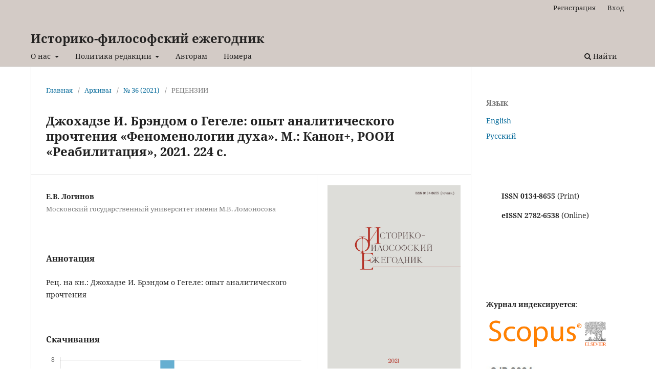

--- FILE ---
content_type: text/html; charset=utf-8
request_url: https://ife.iphras.ru/index.php/ife/article/view/6882
body_size: 5934
content:
<!DOCTYPE html>
<html lang="ru" xml:lang="ru">
<head>
	<meta charset="utf-8">
	<meta name="viewport" content="width=device-width, initial-scale=1.0">
	<title>
		Джохадзе И. Брэндом о Гегеле: опыт аналитического прочтения «Феноменологии духа». М.: Канон+, РООИ «Реабилитация», 2021. 224 с.
							| Историко-философский ежегодник
			</title>

	
<meta name="generator" content="Open Journal Systems 3.4.0.5">
<link rel="schema.DC" href="http://purl.org/dc/elements/1.1/" />
<meta name="DC.Creator.PersonalName" content="Е.В. Логинов"/>
<meta name="DC.Date.created" scheme="ISO8601" content="2021-12-20"/>
<meta name="DC.Date.dateSubmitted" scheme="ISO8601" content="1970-01-01"/>
<meta name="DC.Date.issued" scheme="ISO8601" content="2021-12-07"/>
<meta name="DC.Date.modified" scheme="ISO8601" content="2021-12-23"/>
<meta name="DC.Description" xml:lang="en" content="Review: Dzhokhadze I. Brandom’s Hegel: An Analytical Reading of the Phenomenology of Spirit"/>
<meta name="DC.Description" xml:lang="ru" content="Рец. на кн.: Джохадзе И. Брэндом о Гегеле: опыт аналитического прочтения"/>
<meta name="DC.Format" scheme="IMT" content="application/pdf"/>
<meta name="DC.Identifier" content="6882"/>
<meta name="DC.Identifier.URI" content="https://ife.iphras.ru/article/view/6882"/>
<meta name="DC.Language" scheme="ISO639-1" content="ru"/>
<meta name="DC.Source" content="Историко-философский ежегодник"/>
<meta name="DC.Source.ISSN" content="2782-6538"/>
<meta name="DC.Source.Issue" content="36"/>
<meta name="DC.Source.URI" content="https://ife.iphras.ru/"/>
<meta name="DC.Title" content="Джохадзе И. Брэндом о Гегеле: опыт аналитического прочтения «Феноменологии духа». М.: Канон+, РООИ «Реабилитация», 2021. 224 с."/>
<meta name="DC.Title.Alternative" xml:lang="en" content="Review: Dzhokhadze I. Brandom’s Hegel: An Analytical Reading of the Phenomenology of Spirit"/>
<meta name="DC.Type" content="Text.Serial.Journal"/>
<meta name="DC.Type.articleType" content="РЕЦЕНЗИИ"/>
<meta name="gs_meta_revision" content="1.1"/>
<meta name="citation_journal_title" content="Историко-философский ежегодник"/>
<meta name="citation_journal_abbrev" content="ИФЕ"/>
<meta name="citation_issn" content="2782-6538"/> 
<meta name="citation_author" content="Е.В. Логинов"/>
<meta name="citation_author_institution" content="Московский государственный университет имени М.В. Ломоносова"/>
<meta name="citation_title" content="Джохадзе И. Брэндом о Гегеле: опыт аналитического прочтения «Феноменологии духа». М.: Канон+, РООИ «Реабилитация», 2021. 224 с."/>
<meta name="citation_language" content="ru"/>
<meta name="citation_date" content="2021/12/20"/>
<meta name="citation_issue" content="36"/>
<meta name="citation_abstract_html_url" content="https://ife.iphras.ru/article/view/6882"/>
<meta name="citation_abstract" xml:lang="ru" content="Рец. на кн.: Джохадзе И. Брэндом о Гегеле: опыт аналитического прочтения"/>
<meta name="citation_pdf_url" content="https://ife.iphras.ru/article/download/6882/3504"/>
	<link rel="stylesheet" href="https://ife.iphras.ru/$$$call$$$/page/page/css?name=stylesheet" type="text/css" /><link rel="stylesheet" href="https://ife.iphras.ru/$$$call$$$/page/page/css?name=font" type="text/css" /><link rel="stylesheet" href="https://ife.iphras.ru/lib/pkp/styles/fontawesome/fontawesome.css?v=3.4.0.5" type="text/css" /><link rel="stylesheet" href="https://ife.iphras.ru/plugins/generic/citationStyleLanguage/css/citationStyleLanguagePlugin.css?v=3.4.0.5" type="text/css" />
</head>
<body class="pkp_page_article pkp_op_view" dir="ltr">

	<div class="pkp_structure_page">

				<header class="pkp_structure_head" id="headerNavigationContainer" role="banner">
						
 <nav class="cmp_skip_to_content" aria-label="Переходы к ссылкам на контент">
	<a href="#pkp_content_main">Перейти к основному контенту</a>
	<a href="#siteNav">Перейти к главному меню навигации</a>
		<a href="#pkp_content_footer">Перейти к нижнему колонтитулу сайта</a>
</nav>

			<div class="pkp_head_wrapper">

				<div class="pkp_site_name_wrapper">
					<button class="pkp_site_nav_toggle">
						<span>Open Menu</span>
					</button>
										<div class="pkp_site_name">
																<a href="						https://ife.iphras.ru/index
					" class="is_text">Историко-философский ежегодник</a>
										</div>
				</div>

				
				<nav class="pkp_site_nav_menu" aria-label="Навигация сайта">
					<a id="siteNav"></a>
					<div class="pkp_navigation_primary_row">
						<div class="pkp_navigation_primary_wrapper">
																				<ul id="navigationPrimary" class="pkp_navigation_primary pkp_nav_list">
								<li class="">
				<a href="https://ife.iphras.ru/about">
					О нас
				</a>
									<ul>
																					<li class="">
									<a href="https://ife.iphras.ru/about">
										О журнале
									</a>
								</li>
																												<li class="">
									<a href="https://ife.iphras.ru/about/editorialTeam">
										Редакция
									</a>
								</li>
																												<li class="">
									<a href="https://ife.iphras.ru/about/contact">
										Контакты
									</a>
								</li>
																		</ul>
							</li>
								<li class="">
				<a href="https://ife.iphras.ru/policy">
					Политика редакции
				</a>
									<ul>
																					<li class="">
									<a href="https://ife.iphras.ru/ethics">
										Этические прицнипы
									</a>
								</li>
																												<li class="">
									<a href="https://ife.iphras.ru/peer-review">
										Политика рецензирования
									</a>
								</li>
																												<li class="">
									<a href="https://ife.iphras.ru/retraction">
										Политика снятия статей с публикации
									</a>
								</li>
																												<li class="">
									<a href="https://ife.iphras.ru/open-access">
										Политика открытого доступа
									</a>
								</li>
																												<li class="">
									<a href="https://ife.iphras.ru/digital-preservation">
										Политика цифрового архивирования
									</a>
								</li>
																												<li class="">
									<a href="https://ife.iphras.ru/charges">
										Политика финансирования и платы за публикацию
									</a>
								</li>
																		</ul>
							</li>
								<li class="">
				<a href="https://ife.iphras.ru/authors">
					Авторам
				</a>
							</li>
								<li class="">
				<a href="https://ife.iphras.ru/issue/archive">
					Номера
				</a>
							</li>
			</ul>

				

																						<div class="pkp_navigation_search_wrapper">
									<a href="https://ife.iphras.ru/search" class="pkp_search pkp_search_desktop">
										<span class="fa fa-search" aria-hidden="true"></span>
										Найти
									</a>
								</div>
													</div>
					</div>
					<div class="pkp_navigation_user_wrapper" id="navigationUserWrapper">
							<ul id="navigationUser" class="pkp_navigation_user pkp_nav_list">
								<li class="profile">
				<a href="https://ife.iphras.ru/user/register">
					Регистрация
				</a>
							</li>
								<li class="profile">
				<a href="https://ife.iphras.ru/login">
					Вход
				</a>
							</li>
										</ul>

					</div>
				</nav>
			</div><!-- .pkp_head_wrapper -->
		</header><!-- .pkp_structure_head -->

						<div class="pkp_structure_content has_sidebar">
			<div class="pkp_structure_main" role="main">
				<a id="pkp_content_main"></a>

<div class="page page_article">
			<nav class="cmp_breadcrumbs" role="navigation" aria-label="Вы здесь:">
	<ol>
		<li>
			<a href="https://ife.iphras.ru/index">
				Главная
			</a>
			<span class="separator">/</span>
		</li>
		<li>
			<a href="https://ife.iphras.ru/issue/archive">
				Архивы
			</a>
			<span class="separator">/</span>
		</li>
					<li>
				<a href="https://ife.iphras.ru/issue/view/385">
					№ 36 (2021)
				</a>
				<span class="separator">/</span>
			</li>
				<li class="current" aria-current="page">
			<span aria-current="page">
									РЕЦЕНЗИИ
							</span>
		</li>
	</ol>
</nav>
	
		  	 <article class="obj_article_details">

		
	<h1 class="page_title">
		Джохадзе И. Брэндом о Гегеле: опыт аналитического прочтения «Феноменологии духа». М.: Канон+, РООИ «Реабилитация», 2021. 224 с.
	</h1>

	
	
	<div class="row">
		<div class="main_entry">

			

							<section class="item authors">
					<h2 class="pkp_screen_reader">Авторы</h2>
					<ul class="authors">
											<li>
							<span class="name">
								Е.В. Логинов
							</span>
															<span class="affiliation">
									Московский государственный университет имени М.В. Ломоносова
																	</span>
																																		</li>
										</ul>
				</section>
			
									

						
						
										<section class="item abstract">
					<h2 class="label">Аннотация</h2>
					<p>Рец. на кн.: Джохадзе И. Брэндом о Гегеле: опыт аналитического прочтения</p>
				</section>
			
			

										
				<section class="item downloads_chart">
					<h2 class="label">
						Скачивания
					</h2>
					<div class="value">
						<canvas class="usageStatsGraph" data-object-type="Submission" data-object-id="6882"></canvas>
						<div class="usageStatsUnavailable" data-object-type="Submission" data-object-id="6882">
							Данные по скачиваниям пока не доступны.
						</div>
					</div>
				</section>
			
																			
						
			
		</div><!-- .main_entry -->

		<div class="entry_details">

										<div class="item cover_image">
					<div class="sub_item">
													<a href="https://ife.iphras.ru/issue/view/385">
								<img src="https://ife.iphras.ru/public/journals/21/cover_issue_385_ru_RU.png" alt="">
							</a>
											</div>
				</div>
			
										<div class="item galleys">
					<h2 class="pkp_screen_reader">
						Загрузки
					</h2>
					<ul class="value galleys_links">
													<li>
								
	
													

<a class="obj_galley_link pdf" href="https://ife.iphras.ru/article/view/6882/3504">
		
	pdf

	</a>
							</li>
											</ul>
				</div>
						
						<div class="item published">
				<section class="sub_item">
					<h2 class="label">
						Опубликован
					</h2>
					<div class="value">
																			<span>20-12-2021</span>
																	</div>
				</section>
							</div>
			
															
										<div class="item issue">

											<section class="sub_item">
							<h2 class="label">
								Выпуск
							</h2>
							<div class="value">
								<a class="title" href="https://ife.iphras.ru/issue/view/385">
									№ 36 (2021)
								</a>
							</div>
						</section>
					
											<section class="sub_item">
							<h2 class="label">
								Раздел
							</h2>
							<div class="value">
								РЕЦЕНЗИИ
							</div>
						</section>
					
									</div>
			
																					
						
				<div class="item citation">
		<section class="sub_item citation_display">
			<h2 class="label">
				Как цитировать
			</h2>
			<div class="value">
				<div id="citationOutput" role="region" aria-live="polite">
					<div class="csl-bib-body">
  <div class="csl-entry">Джохадзе И. Брэндом о Гегеле: опыт аналитического прочтения «Феноменологии духа». М.: Канон+, РООИ «Реабилитация», 2021. 224 с. (2021). <i>Историко-философский ежегодник</i>, <i>36</i>. <a href="https://ife.iphras.ru/article/view/6882">https://ife.iphras.ru/article/view/6882</a></div>
</div>
				</div>
				<div class="citation_formats">
					<button class="citation_formats_button label" aria-controls="cslCitationFormats" aria-expanded="false" data-csl-dropdown="true">
						Другие форматы библиографических ссылок
					</button>
					<div id="cslCitationFormats" class="citation_formats_list" aria-hidden="true">
						<ul class="citation_formats_styles">
															<li>
									<a
											aria-controls="citationOutput"
											href="https://ife.iphras.ru/citationstylelanguage/get/acm-sig-proceedings?submissionId=6882&amp;publicationId=4067&amp;issueId=385"
											data-load-citation
											data-json-href="https://ife.iphras.ru/citationstylelanguage/get/acm-sig-proceedings?submissionId=6882&amp;publicationId=4067&amp;issueId=385&amp;return=json"
									>
										ACM
									</a>
								</li>
															<li>
									<a
											aria-controls="citationOutput"
											href="https://ife.iphras.ru/citationstylelanguage/get/acs-nano?submissionId=6882&amp;publicationId=4067&amp;issueId=385"
											data-load-citation
											data-json-href="https://ife.iphras.ru/citationstylelanguage/get/acs-nano?submissionId=6882&amp;publicationId=4067&amp;issueId=385&amp;return=json"
									>
										ACS
									</a>
								</li>
															<li>
									<a
											aria-controls="citationOutput"
											href="https://ife.iphras.ru/citationstylelanguage/get/apa?submissionId=6882&amp;publicationId=4067&amp;issueId=385"
											data-load-citation
											data-json-href="https://ife.iphras.ru/citationstylelanguage/get/apa?submissionId=6882&amp;publicationId=4067&amp;issueId=385&amp;return=json"
									>
										APA
									</a>
								</li>
															<li>
									<a
											aria-controls="citationOutput"
											href="https://ife.iphras.ru/citationstylelanguage/get/associacao-brasileira-de-normas-tecnicas?submissionId=6882&amp;publicationId=4067&amp;issueId=385"
											data-load-citation
											data-json-href="https://ife.iphras.ru/citationstylelanguage/get/associacao-brasileira-de-normas-tecnicas?submissionId=6882&amp;publicationId=4067&amp;issueId=385&amp;return=json"
									>
										ABNT
									</a>
								</li>
															<li>
									<a
											aria-controls="citationOutput"
											href="https://ife.iphras.ru/citationstylelanguage/get/chicago-author-date?submissionId=6882&amp;publicationId=4067&amp;issueId=385"
											data-load-citation
											data-json-href="https://ife.iphras.ru/citationstylelanguage/get/chicago-author-date?submissionId=6882&amp;publicationId=4067&amp;issueId=385&amp;return=json"
									>
										Chicago
									</a>
								</li>
															<li>
									<a
											aria-controls="citationOutput"
											href="https://ife.iphras.ru/citationstylelanguage/get/harvard-cite-them-right?submissionId=6882&amp;publicationId=4067&amp;issueId=385"
											data-load-citation
											data-json-href="https://ife.iphras.ru/citationstylelanguage/get/harvard-cite-them-right?submissionId=6882&amp;publicationId=4067&amp;issueId=385&amp;return=json"
									>
										Harvard
									</a>
								</li>
															<li>
									<a
											aria-controls="citationOutput"
											href="https://ife.iphras.ru/citationstylelanguage/get/ieee?submissionId=6882&amp;publicationId=4067&amp;issueId=385"
											data-load-citation
											data-json-href="https://ife.iphras.ru/citationstylelanguage/get/ieee?submissionId=6882&amp;publicationId=4067&amp;issueId=385&amp;return=json"
									>
										IEEE
									</a>
								</li>
															<li>
									<a
											aria-controls="citationOutput"
											href="https://ife.iphras.ru/citationstylelanguage/get/modern-language-association?submissionId=6882&amp;publicationId=4067&amp;issueId=385"
											data-load-citation
											data-json-href="https://ife.iphras.ru/citationstylelanguage/get/modern-language-association?submissionId=6882&amp;publicationId=4067&amp;issueId=385&amp;return=json"
									>
										MLA
									</a>
								</li>
															<li>
									<a
											aria-controls="citationOutput"
											href="https://ife.iphras.ru/citationstylelanguage/get/turabian-fullnote-bibliography?submissionId=6882&amp;publicationId=4067&amp;issueId=385"
											data-load-citation
											data-json-href="https://ife.iphras.ru/citationstylelanguage/get/turabian-fullnote-bibliography?submissionId=6882&amp;publicationId=4067&amp;issueId=385&amp;return=json"
									>
										Turabian
									</a>
								</li>
															<li>
									<a
											aria-controls="citationOutput"
											href="https://ife.iphras.ru/citationstylelanguage/get/vancouver?submissionId=6882&amp;publicationId=4067&amp;issueId=385"
											data-load-citation
											data-json-href="https://ife.iphras.ru/citationstylelanguage/get/vancouver?submissionId=6882&amp;publicationId=4067&amp;issueId=385&amp;return=json"
									>
										Vancouver
									</a>
								</li>
															<li>
									<a
											aria-controls="citationOutput"
											href="https://ife.iphras.ru/citationstylelanguage/get/ama?submissionId=6882&amp;publicationId=4067&amp;issueId=385"
											data-load-citation
											data-json-href="https://ife.iphras.ru/citationstylelanguage/get/ama?submissionId=6882&amp;publicationId=4067&amp;issueId=385&amp;return=json"
									>
										AMA
									</a>
								</li>
															<li>
									<a
											aria-controls="citationOutput"
											href="https://ife.iphras.ru/citationstylelanguage/get/gost-r-7-0-5-2008?submissionId=6882&amp;publicationId=4067&amp;issueId=385"
											data-load-citation
											data-json-href="https://ife.iphras.ru/citationstylelanguage/get/gost-r-7-0-5-2008?submissionId=6882&amp;publicationId=4067&amp;issueId=385&amp;return=json"
									>
										ГОСТ
									</a>
								</li>
															<li>
									<a
											aria-controls="citationOutput"
											href="https://ife.iphras.ru/citationstylelanguage/get/gost-r-7-0-5-2008-numeric?submissionId=6882&amp;publicationId=4067&amp;issueId=385"
											data-load-citation
											data-json-href="https://ife.iphras.ru/citationstylelanguage/get/gost-r-7-0-5-2008-numeric?submissionId=6882&amp;publicationId=4067&amp;issueId=385&amp;return=json"
									>
										ГОСТ (цифровой)
									</a>
								</li>
															<li>
									<a
											aria-controls="citationOutput"
											href="https://ife.iphras.ru/citationstylelanguage/get/gost-r-7-0-5-2008-numeric-alphabetical?submissionId=6882&amp;publicationId=4067&amp;issueId=385"
											data-load-citation
											data-json-href="https://ife.iphras.ru/citationstylelanguage/get/gost-r-7-0-5-2008-numeric-alphabetical?submissionId=6882&amp;publicationId=4067&amp;issueId=385&amp;return=json"
									>
										ГОСТ (цифровой, алфавитный)
									</a>
								</li>
													</ul>
													<div class="label">
								Скачать ссылку
							</div>
							<ul class="citation_formats_styles">
																	<li>
										<a href="https://ife.iphras.ru/citationstylelanguage/download/ris?submissionId=6882&amp;publicationId=4067&amp;issueId=385">
											<span class="fa fa-download"></span>
											Endnote/Zotero/Mendeley (RIS)
										</a>
									</li>
																	<li>
										<a href="https://ife.iphras.ru/citationstylelanguage/download/bibtex?submissionId=6882&amp;publicationId=4067&amp;issueId=385">
											<span class="fa fa-download"></span>
											BibTeX
										</a>
									</li>
															</ul>
											</div>
				</div>
			</div>
		</section>
	</div>


		</div><!-- .entry_details -->
	</div><!-- .row -->

</article>

	<div id="articlesBySameAuthorList">
						<h3>Наиболее читаемые статьи этого автора (авторов)</h3>

			<ul>
																													<li>
													Е.В. Логинов,
												<a href="https://ife.iphras.ru/article/view/10860">
							Пирс и доказательства существования Бога
						</a>,
						<a href="https://ife.iphras.ru/issue/view/543">
							Историко-философский ежегодник: Том 39 (2024)
						</a>
					</li>
																													<li>
													Е.В. Логинов,
												<a href="https://ife.iphras.ru/article/view/10880">
							И.Д. Джохадзе. Современный американский прагматизм
						</a>,
						<a href="https://ife.iphras.ru/issue/view/543">
							Историко-философский ежегодник: Том 39 (2024)
						</a>
					</li>
							</ul>
			<div id="articlesBySameAuthorPages">
				
			</div>
			</div>


</div><!-- .page -->

	</div><!-- pkp_structure_main -->

									<div class="pkp_structure_sidebar left" role="complementary">
				<div class="pkp_block block_language">
	<h2 class="title">
		Язык
	</h2>

	<div class="content">
		<ul>
							<li class="locale_en" lang="en">
					<a href="https://ife.iphras.ru/user/setLocale/en?source=%2Findex.php%2Fife%2Farticle%2Fview%2F6882">
						English
					</a>
				</li>
							<li class="locale_ru current" lang="ru">
					<a href="https://ife.iphras.ru/user/setLocale/ru?source=%2Findex.php%2Fife%2Farticle%2Fview%2F6882">
						Русский
					</a>
				</li>
					</ul>
	</div>
</div><!-- .block_language -->
<div class="pkp_block block_custom" id="customblock-issn">
	<h2 class="title pkp_screen_reader">ISSN</h2>
	<div class="content">
		<div id="customblock-issn" class="pkp_block block_custom">
<div class="content">
<p><strong>ISSN 0134-8655</strong>&nbsp;(Print)</p>
<p><strong>eISSN 2782-6538</strong>&nbsp;(Online)</p>
</div>
</div>
<div id="customblock-team" class="pkp_block block_custom"></div>
	</div>
</div>
<div class="pkp_block block_custom" id="customblock-indexing">
	<h2 class="title pkp_screen_reader">indexing</h2>
	<div class="content">
		<p><strong>Журнал индексируется</strong>:</p>
<p><a href="https://www.scopus.com/sourceid/21101274784"><img src="https://ife.iphras.ru/public/site/images/artem_yunusov/mceclip0.png" width="240" height="61"></a></p>
<p><a href="https://www.scimagojr.com/journalsearch.php?q=21101274784&amp;tip=sid&amp;clean=0"><img src="https://ife.iphras.ru/public/site/images/artem_yunusov/mceclip4.jpg" width="240" height="159"></a></p>
<p><a href="https://elibrary.ru/title_about_new.asp?id=28664"><img src="https://ife.iphras.ru/public/site/images/artem_yunusov/mceclip0.jpg" width="242" height="69"></a></p>
<p><a href="https://cyberleninka.ru/journal/n/istoriko-filosofskiy-ezhegodnik?i=1144356"><img src="https://ife.iphras.ru/public/site/images/artem_yunusov/mceclip3.png" width="241" height="62"></a></p>
<p><a href="https://ulrichsweb.serialssolutions.com/login"><img src="https://ife.iphras.ru/public/site/images/artem_yunusov/mceclip6.jpg" width="244" height="45"></a></p>
	</div>
</div>
<div class="pkp_block block_information">
	<h2 class="title">Информация</h2>
	<div class="content">
		<ul>
							<li>
					<a href="https://ife.iphras.ru/information/readers">
						Для читателей
					</a>
				</li>
										<li>
					<a href="https://ife.iphras.ru/information/authors">
						Для авторов
					</a>
				</li>
										<li>
					<a href="https://ife.iphras.ru/information/librarians">
						Для библиотек
					</a>
				</li>
					</ul>
	</div>
</div>

			</div><!-- pkp_sidebar.left -->
			</div><!-- pkp_structure_content -->

<div class="pkp_structure_footer_wrapper" role="contentinfo">
	<a id="pkp_content_footer"></a>

	<div class="pkp_structure_footer">

					<div class="pkp_footer_content">
				<table width="100%" cellspacing="0" cellpadding="4">
<tbody>
<tr valign="top">
<td width="28%">
<p style="text-align: justify;" align="left"><a href="https://creativecommons.org/licenses/by-nc/4.0/"><img src="http://ife.iphras.ru/public/site/images/artem_yunusov/by-nc-100--35-8a3f284636ad83dc20b92db36fdf8200.png" alt="CC-BY-NC-icon-88x31.png" width="100" height="35" data-file-width="88" data-file-height="31" /></a></p>
</td>
<td width="72%">
<p align="left"><strong><span lang="en-US">Материалы доступны по лицензии <a href="http://creativecommons.org/licenses/by-nc/4.0/">Creative Commons «Attribution-NonCommercial» («Атрибуция — Некоммерческое использование») 4.0 Всемирная</a>.</span></strong></p>
</td>
</tr>
</tbody>
</table>
<table width="100%" cellspacing="0" cellpadding="4">
<tbody>
<tr valign="top">
<td width="28%">
<p align="left"><strong>© <a href="https://iphras.ru">Институт философии РАН</a>, 2024</strong></p>
</td>
<td width="72%">
<p align="left"><strong><span lang="en-US">Указание авторства и ссылка на журнал обязательны.</span></strong></p>
</td>
</tr>
</tbody>
</table>
			</div>
		
		<div class="pkp_brand_footer">
			<a href="https://ife.iphras.ru/about/aboutThisPublishingSystem">
				<img alt="Больше информации об этой издательской системе, платформе и рабочем процессе от OJS/PKP." src="https://ife.iphras.ru/templates/images/ojs_brand.png">
			</a>
		</div>
	</div>
</div><!-- pkp_structure_footer_wrapper -->

</div><!-- pkp_structure_page -->

<script src="https://ife.iphras.ru/lib/pkp/lib/vendor/components/jquery/jquery.min.js?v=3.4.0.5" type="text/javascript"></script><script src="https://ife.iphras.ru/lib/pkp/lib/vendor/components/jqueryui/jquery-ui.min.js?v=3.4.0.5" type="text/javascript"></script><script src="https://ife.iphras.ru/plugins/themes/default/js/lib/popper/popper.js?v=3.4.0.5" type="text/javascript"></script><script src="https://ife.iphras.ru/plugins/themes/default/js/lib/bootstrap/util.js?v=3.4.0.5" type="text/javascript"></script><script src="https://ife.iphras.ru/plugins/themes/default/js/lib/bootstrap/dropdown.js?v=3.4.0.5" type="text/javascript"></script><script src="https://ife.iphras.ru/plugins/themes/default/js/main.js?v=3.4.0.5" type="text/javascript"></script><script src="https://ife.iphras.ru/plugins/generic/citationStyleLanguage/js/articleCitation.js?v=3.4.0.5" type="text/javascript"></script><script type="text/javascript">var pkpUsageStats = pkpUsageStats || {};pkpUsageStats.data = pkpUsageStats.data || {};pkpUsageStats.data.Submission = pkpUsageStats.data.Submission || {};pkpUsageStats.data.Submission[6882] = {"data":{"2021":{"12":"17"},"2022":{"1":"23","2":"4","3":"6","4":"4","5":"2","6":"5","7":"6","8":"6","9":"5","10":"8","11":"3","12":"8"},"2023":{"1":"1","2":"6","3":"3","4":"3","5":"5","6":"3","7":"4","8":"4","9":"2","10":"4","11":"1","12":"7"},"2024":{"1":"2","2":"2","3":"1","4":"4","5":0,"6":0,"7":"2","8":"1","9":"8","10":"3","11":0,"12":"2"},"2025":{"1":"3","2":"6","3":"4","4":"4","5":"4","6":"2","7":"8","8":"5","9":"3","10":"6","11":"4","12":"3"},"2026":{"1":"5"}},"label":"\u0412\u0441\u0435 \u0437\u0430\u0433\u0440\u0443\u0437\u043a\u0438","color":"79,181,217","total":222};</script><script src="https://ife.iphras.ru/lib/pkp/js/lib/Chart.min.js?v=3.4.0.5" type="text/javascript"></script><script type="text/javascript">var pkpUsageStats = pkpUsageStats || {};pkpUsageStats.locale = pkpUsageStats.locale || {};pkpUsageStats.locale.months = ["\u042f\u043d\u0432","\u0424\u0435\u0432","\u041c\u0430\u0440","\u0410\u043f\u0440","\u041c\u0430\u0439","\u0418\u044e\u043d","\u0418\u044e\u043b","\u0410\u0432\u0433","\u0421\u0435\u043d","\u041e\u043a\u0442","\u041d\u043e\u044f","\u0414\u0435\u043a"];pkpUsageStats.config = pkpUsageStats.config || {};pkpUsageStats.config.chartType = "bar";</script><script src="https://ife.iphras.ru/lib/pkp/js/usage-stats-chart.js?v=3.4.0.5" type="text/javascript"></script>


</body>
</html>
